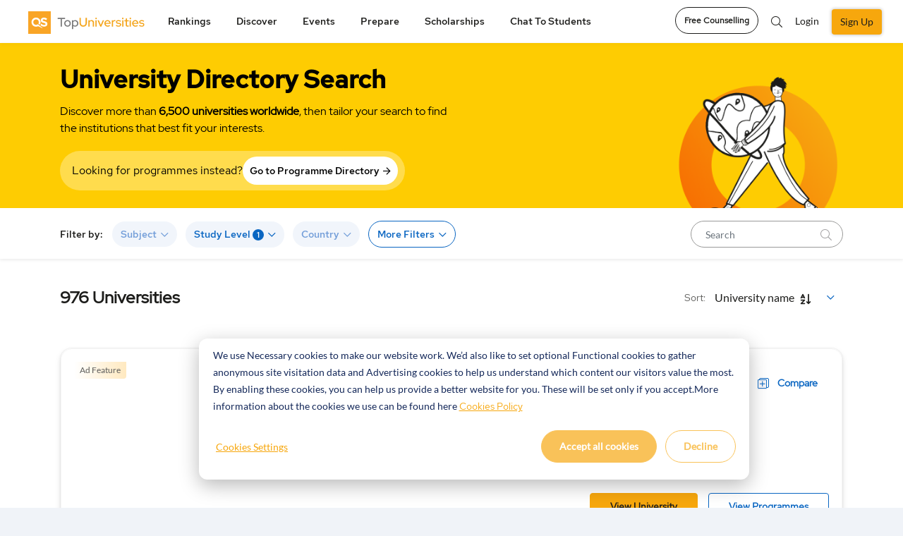

--- FILE ---
content_type: image/svg+xml
request_url: https://www.topuniversities.com/themes/custom/tu_d8/bar-chart.svg
body_size: -241
content:
<svg width="24" height="24" viewBox="0 0 24 24" fill="none" xmlns="http://www.w3.org/2000/svg">
<g id="bar-chart">
<path id="Vector" d="M4 12H14" stroke="#1D1D1B" stroke-width="2" stroke-linecap="round" stroke-linejoin="round"/>
<path id="Vector_2" d="M4 6L20 6" stroke="#1D1D1B" stroke-width="2" stroke-linecap="round" stroke-linejoin="round"/>
<path id="Vector_3" d="M4 18H8" stroke="#1D1D1B" stroke-width="2" stroke-linecap="round" stroke-linejoin="round"/>
</g>
</svg>


--- FILE ---
content_type: application/javascript; charset=utf-8
request_url: https://cdnjs.cloudflare.com/ajax/libs/semantic-ui/2.4.1/components/api.min.js
body_size: 3809
content:
!function(j,O,e,w){"use strict";O=void 0!==O&&O.Math==Math?O:"undefined"!=typeof self&&self.Math==Math?self:Function("return this")();j.api=j.fn.api=function(q){var R,e=j.isFunction(this)?j(O):j(this),x=e.selector||"",S=(new Date).getTime(),A=[],k=q,T="string"==typeof k,P=[].slice.call(arguments,1);return e.each(function(){var s,i,r,e,a,u,c=j.isPlainObject(q)?j.extend(!0,{},j.fn.api.settings,q):j.extend({},j.fn.api.settings),t=c.namespace,n=c.metadata,o=c.selector,d=c.error,l=c.className,g="."+t,f="module-"+t,p=j(this),m=p.closest(o.form),b=c.stateContext?j(c.stateContext):p,v=this,h=b[0],y=p.data(f);u={initialize:function(){T||u.bind.events(),u.instantiate()},instantiate:function(){u.verbose("Storing instance of module",u),y=u,p.data(f,y)},destroy:function(){u.verbose("Destroying previous module for",v),p.removeData(f).off(g)},bind:{events:function(){var e=u.get.event();e?(u.verbose("Attaching API events to element",e),p.on(e+g,u.event.trigger)):"now"==c.on&&(u.debug("Querying API endpoint immediately"),u.query())}},decode:{json:function(e){if(e!==w&&"string"==typeof e)try{e=JSON.parse(e)}catch(e){}return e}},read:{cachedResponse:function(e){var t;if(O.Storage!==w)return t=sessionStorage.getItem(e),u.debug("Using cached response",e,t),t=u.decode.json(t);u.error(d.noStorage)}},write:{cachedResponse:function(e,t){t&&""===t?u.debug("Response empty, not caching",t):O.Storage!==w?(j.isPlainObject(t)&&(t=JSON.stringify(t)),sessionStorage.setItem(e,t),u.verbose("Storing cached response for url",e,t)):u.error(d.noStorage)}},query:function(){if(u.is.disabled())u.debug("Element is disabled API request aborted");else{if(u.is.loading()){if(!c.interruptRequests)return void u.debug("Cancelling request, previous request is still pending");u.debug("Interrupting previous request"),u.abort()}if(c.defaultData&&j.extend(!0,c.urlData,u.get.defaultData()),c.serializeForm&&(c.data=u.add.formData(c.data)),!1===(i=u.get.settings()))return u.cancelled=!0,void u.error(d.beforeSend);if(u.cancelled=!1,(r=u.get.templatedURL())||u.is.mocked()){if((r=u.add.urlData(r))||u.is.mocked()){if(i.url=c.base+r,s=j.extend(!0,{},c,{type:c.method||c.type,data:e,url:c.base+r,beforeSend:c.beforeXHR,success:function(){},failure:function(){},complete:function(){}}),u.debug("Querying URL",s.url),u.verbose("Using AJAX settings",s),"local"===c.cache&&u.read.cachedResponse(r))return u.debug("Response returned from local cache"),u.request=u.create.request(),void u.request.resolveWith(h,[u.read.cachedResponse(r)]);c.throttle?c.throttleFirstRequest||u.timer?(u.debug("Throttling request",c.throttle),clearTimeout(u.timer),u.timer=setTimeout(function(){u.timer&&delete u.timer,u.debug("Sending throttled request",e,s.method),u.send.request()},c.throttle)):(u.debug("Sending request",e,s.method),u.send.request(),u.timer=setTimeout(function(){},c.throttle)):(u.debug("Sending request",e,s.method),u.send.request())}}else u.error(d.missingURL)}},should:{removeError:function(){return!0===c.hideError||"auto"===c.hideError&&!u.is.form()}},is:{disabled:function(){return 0<p.filter(o.disabled).length},expectingJSON:function(){return"json"===c.dataType||"jsonp"===c.dataType},form:function(){return p.is("form")||b.is("form")},mocked:function(){return c.mockResponse||c.mockResponseAsync||c.response||c.responseAsync},input:function(){return p.is("input")},loading:function(){return!!u.request&&"pending"==u.request.state()},abortedRequest:function(e){return e&&e.readyState!==w&&0===e.readyState?(u.verbose("XHR request determined to be aborted"),!0):(u.verbose("XHR request was not aborted"),!1)},validResponse:function(e){return u.is.expectingJSON()&&j.isFunction(c.successTest)?(u.debug("Checking JSON returned success",c.successTest,e),c.successTest(e)?(u.debug("Response passed success test",e),!0):(u.debug("Response failed success test",e),!1)):(u.verbose("Response is not JSON, skipping validation",c.successTest,e),!0)}},was:{cancelled:function(){return u.cancelled||!1},succesful:function(){return u.request&&"resolved"==u.request.state()},failure:function(){return u.request&&"rejected"==u.request.state()},complete:function(){return u.request&&("resolved"==u.request.state()||"rejected"==u.request.state())}},add:{urlData:function(o,s){var e,t;return o&&(e=o.match(c.regExp.required),t=o.match(c.regExp.optional),s=s||c.urlData,e&&(u.debug("Looking for required URL variables",e),j.each(e,function(e,t){var r=-1!==t.indexOf("$")?t.substr(2,t.length-3):t.substr(1,t.length-2),n=j.isPlainObject(s)&&s[r]!==w?s[r]:p.data(r)!==w?p.data(r):b.data(r)!==w?b.data(r):s[r];if(n===w)return u.error(d.requiredParameter,r,o),o=!1;u.verbose("Found required variable",r,n),n=c.encodeParameters?u.get.urlEncodedValue(n):n,o=o.replace(t,n)})),t&&(u.debug("Looking for optional URL variables",e),j.each(t,function(e,t){var r=-1!==t.indexOf("$")?t.substr(3,t.length-4):t.substr(2,t.length-3),n=j.isPlainObject(s)&&s[r]!==w?s[r]:p.data(r)!==w?p.data(r):b.data(r)!==w?b.data(r):s[r];o=n!==w?(u.verbose("Optional variable Found",r,n),o.replace(t,n)):(u.verbose("Optional variable not found",r),-1!==o.indexOf("/"+t)?o.replace("/"+t,""):o.replace(t,""))}))),o},formData:function(e){var t=j.fn.serializeObject!==w,r=t?m.serializeObject():m.serialize();return e=e||c.data,e=j.isPlainObject(e)?t?(u.debug("Extending existing data with form data",e,r),j.extend(!0,{},e,r)):(u.error(d.missingSerialize),u.debug("Cant extend data. Replacing data with form data",e,r),r):(u.debug("Adding form data",r),r)}},send:{request:function(){u.set.loading(),u.request=u.create.request(),u.is.mocked()?u.mockedXHR=u.create.mockedXHR():u.xhr=u.create.xhr(),c.onRequest.call(h,u.request,u.xhr)}},event:{trigger:function(e){u.query(),"submit"!=e.type&&"click"!=e.type||e.preventDefault()},xhr:{always:function(){},done:function(e,t,r){var n=this,o=(new Date).getTime()-a,s=c.loadingDuration-o,i=!!j.isFunction(c.onResponse)&&(u.is.expectingJSON()?c.onResponse.call(n,j.extend(!0,{},e)):c.onResponse.call(n,e));s=0<s?s:0,i&&(u.debug("Modified API response in onResponse callback",c.onResponse,i,e),e=i),0<s&&u.debug("Response completed early delaying state change by",s),setTimeout(function(){u.is.validResponse(e)?u.request.resolveWith(n,[e,r]):u.request.rejectWith(n,[r,"invalid"])},s)},fail:function(e,t,r){var n=this,o=(new Date).getTime()-a,s=c.loadingDuration-o;0<(s=0<s?s:0)&&u.debug("Response completed early delaying state change by",s),setTimeout(function(){u.is.abortedRequest(e)?u.request.rejectWith(n,[e,"aborted",r]):u.request.rejectWith(n,[e,"error",t,r])},s)}},request:{done:function(e,t){u.debug("Successful API Response",e),"local"===c.cache&&r&&(u.write.cachedResponse(r,e),u.debug("Saving server response locally",u.cache)),c.onSuccess.call(h,e,p,t)},complete:function(e,t){var r,n;u.was.succesful()?(n=e,r=t):(r=e,n=u.get.responseFromXHR(r)),u.remove.loading(),c.onComplete.call(h,n,p,r)},fail:function(e,t,r){var n=u.get.responseFromXHR(e),o=u.get.errorFromRequest(n,t,r);if("aborted"==t)return u.debug("XHR Aborted (Most likely caused by page navigation or CORS Policy)",t,r),c.onAbort.call(h,t,p,e),!0;"invalid"==t?u.debug("JSON did not pass success test. A server-side error has most likely occurred",n):"error"==t&&e!==w&&(u.debug("XHR produced a server error",t,r),200!=e.status&&r!==w&&""!==r&&u.error(d.statusMessage+r,s.url),c.onError.call(h,o,p,e)),c.errorDuration&&"aborted"!==t&&(u.debug("Adding error state"),u.set.error(),u.should.removeError()&&setTimeout(u.remove.error,c.errorDuration)),u.debug("API Request failed",o,e),c.onFailure.call(h,n,p,e)}}},create:{request:function(){return j.Deferred().always(u.event.request.complete).done(u.event.request.done).fail(u.event.request.fail)},mockedXHR:function(){var e,t,r,n=c.mockResponse||c.response,o=c.mockResponseAsync||c.responseAsync;return r=j.Deferred().always(u.event.xhr.complete).done(u.event.xhr.done).fail(u.event.xhr.fail),n?(t=j.isFunction(n)?(u.debug("Using specified synchronous callback",n),n.call(h,i)):(u.debug("Using settings specified response",n),n),r.resolveWith(h,[t,!1,{responseText:t}])):j.isFunction(o)&&(e=function(e){u.debug("Async callback returned response",e),e?r.resolveWith(h,[e,!1,{responseText:e}]):r.rejectWith(h,[{responseText:e},!1,!1])},u.debug("Using specified async response callback",o),o.call(h,i,e)),r},xhr:function(){var e;return e=j.ajax(s).always(u.event.xhr.always).done(u.event.xhr.done).fail(u.event.xhr.fail),u.verbose("Created server request",e,s),e}},set:{error:function(){u.verbose("Adding error state to element",b),b.addClass(l.error)},loading:function(){u.verbose("Adding loading state to element",b),b.addClass(l.loading),a=(new Date).getTime()}},remove:{error:function(){u.verbose("Removing error state from element",b),b.removeClass(l.error)},loading:function(){u.verbose("Removing loading state from element",b),b.removeClass(l.loading)}},get:{responseFromXHR:function(e){return!!j.isPlainObject(e)&&(u.is.expectingJSON()?u.decode.json(e.responseText):e.responseText)},errorFromRequest:function(e,t,r){return j.isPlainObject(e)&&e.error!==w?e.error:c.error[t]!==w?c.error[t]:r},request:function(){return u.request||!1},xhr:function(){return u.xhr||!1},settings:function(){var e;return(e=c.beforeSend.call(h,c))&&(e.success!==w&&(u.debug("Legacy success callback detected",e),u.error(d.legacyParameters,e.success),e.onSuccess=e.success),e.failure!==w&&(u.debug("Legacy failure callback detected",e),u.error(d.legacyParameters,e.failure),e.onFailure=e.failure),e.complete!==w&&(u.debug("Legacy complete callback detected",e),u.error(d.legacyParameters,e.complete),e.onComplete=e.complete)),e===w&&u.error(d.noReturnedValue),!1===e?e:e!==w?j.extend(!0,{},e):j.extend(!0,{},c)},urlEncodedValue:function(e){var t=O.decodeURIComponent(e),r=O.encodeURIComponent(e);return t!==e?(u.debug("URL value is already encoded, avoiding double encoding",e),e):(u.verbose("Encoding value using encodeURIComponent",e,r),r)},defaultData:function(){var e={};return j.isWindow(v)||(u.is.input()?e.value=p.val():u.is.form()||(e.text=p.text())),e},event:function(){return j.isWindow(v)||"now"==c.on?(u.debug("API called without element, no events attached"),!1):"auto"==c.on?p.is("input")?v.oninput!==w?"input":v.onpropertychange!==w?"propertychange":"keyup":p.is("form")?"submit":"click":c.on},templatedURL:function(e){if(e=e||p.data(n.action)||c.action||!1,r=p.data(n.url)||c.url||!1)return u.debug("Using specified url",r),r;if(e){if(u.debug("Looking up url for action",e,c.api),c.api[e]===w&&!u.is.mocked())return void u.error(d.missingAction,c.action,c.api);r=c.api[e]}else u.is.form()&&(r=p.attr("action")||b.attr("action")||!1,u.debug("No url or action specified, defaulting to form action",r));return r}},abort:function(){var e=u.get.xhr();e&&"resolved"!==e.state()&&(u.debug("Cancelling API request"),e.abort())},reset:function(){u.remove.error(),u.remove.loading()},setting:function(e,t){if(u.debug("Changing setting",e,t),j.isPlainObject(e))j.extend(!0,c,e);else{if(t===w)return c[e];j.isPlainObject(c[e])?j.extend(!0,c[e],t):c[e]=t}},internal:function(e,t){if(j.isPlainObject(e))j.extend(!0,u,e);else{if(t===w)return u[e];u[e]=t}},debug:function(){!c.silent&&c.debug&&(c.performance?u.performance.log(arguments):(u.debug=Function.prototype.bind.call(console.info,console,c.name+":"),u.debug.apply(console,arguments)))},verbose:function(){!c.silent&&c.verbose&&c.debug&&(c.performance?u.performance.log(arguments):(u.verbose=Function.prototype.bind.call(console.info,console,c.name+":"),u.verbose.apply(console,arguments)))},error:function(){c.silent||(u.error=Function.prototype.bind.call(console.error,console,c.name+":"),u.error.apply(console,arguments))},performance:{log:function(e){var t,r;c.performance&&(r=(t=(new Date).getTime())-(S||t),S=t,A.push({Name:e[0],Arguments:[].slice.call(e,1)||"","Execution Time":r})),clearTimeout(u.performance.timer),u.performance.timer=setTimeout(u.performance.display,500)},display:function(){var e=c.name+":",r=0;S=!1,clearTimeout(u.performance.timer),j.each(A,function(e,t){r+=t["Execution Time"]}),e+=" "+r+"ms",x&&(e+=" '"+x+"'"),(console.group!==w||console.table!==w)&&0<A.length&&(console.groupCollapsed(e),console.table?console.table(A):j.each(A,function(e,t){console.log(t.Name+": "+t["Execution Time"]+"ms")}),console.groupEnd()),A=[]}},invoke:function(n,e,t){var o,s,r,i=y;return e=e||P,t=v||t,"string"==typeof n&&i!==w&&(n=n.split(/[\. ]/),o=n.length-1,j.each(n,function(e,t){var r=e!=o?t+n[e+1].charAt(0).toUpperCase()+n[e+1].slice(1):n;if(j.isPlainObject(i[r])&&e!=o)i=i[r];else{if(i[r]!==w)return s=i[r],!1;if(!j.isPlainObject(i[t])||e==o)return i[t]!==w?s=i[t]:u.error(d.method,n),!1;i=i[t]}})),j.isFunction(s)?r=s.apply(t,e):s!==w&&(r=s),j.isArray(R)?R.push(r):R!==w?R=[R,r]:r!==w&&(R=r),s}},T?(y===w&&u.initialize(),u.invoke(k)):(y!==w&&y.invoke("destroy"),u.initialize())}),R!==w?R:this},j.api.settings={name:"API",namespace:"api",debug:!1,verbose:!1,performance:!0,api:{},cache:!0,interruptRequests:!0,on:"auto",stateContext:!1,loadingDuration:0,hideError:"auto",errorDuration:2e3,encodeParameters:!0,action:!1,url:!1,base:"",urlData:{},defaultData:!0,serializeForm:!1,throttle:0,throttleFirstRequest:!0,method:"get",data:{},dataType:"json",mockResponse:!1,mockResponseAsync:!1,response:!1,responseAsync:!1,beforeSend:function(e){return e},beforeXHR:function(e){},onRequest:function(e,t){},onResponse:!1,onSuccess:function(e,t){},onComplete:function(e,t){},onFailure:function(e,t){},onError:function(e,t){},onAbort:function(e,t){},successTest:!1,error:{beforeSend:"The before send function has aborted the request",error:"There was an error with your request",exitConditions:"API Request Aborted. Exit conditions met",JSONParse:"JSON could not be parsed during error handling",legacyParameters:"You are using legacy API success callback names",method:"The method you called is not defined",missingAction:"API action used but no url was defined",missingSerialize:"jquery-serialize-object is required to add form data to an existing data object",missingURL:"No URL specified for api event",noReturnedValue:"The beforeSend callback must return a settings object, beforeSend ignored.",noStorage:"Caching responses locally requires session storage",parseError:"There was an error parsing your request",requiredParameter:"Missing a required URL parameter: ",statusMessage:"Server gave an error: ",timeout:"Your request timed out"},regExp:{required:/\{\$*[A-z0-9]+\}/g,optional:/\{\/\$*[A-z0-9]+\}/g},className:{loading:"loading",error:"error"},selector:{disabled:".disabled",form:"form"},metadata:{action:"action",url:"url"}}}(jQuery,window,document);